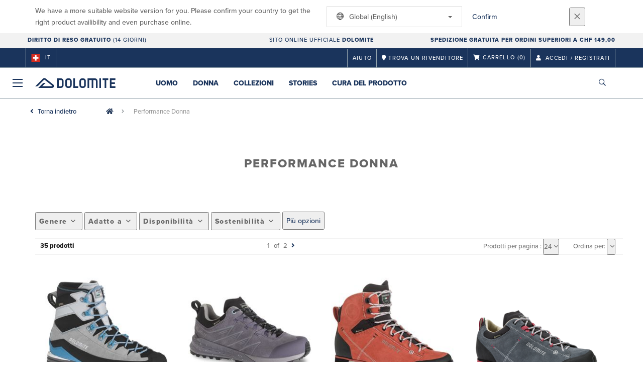

--- FILE ---
content_type: text/html;charset=UTF-8
request_url: https://www.dolomite.it/ch/it/products/dol-performance-women
body_size: 15507
content:
<!DOCTYPE html>
	<html lang="it">
	<head><script type="text/javascript">try { document.__defineGetter__("referrer",function(){return "";}); } catch (exception) {try {Object.defineProperties(document, {referrer:   { get: function() { return ""; } } } );} catch (exception) {} } </script>
	    <title>
 			Dolomite Scarponi da montagna e scarpe da trekking per donna</title>

		<meta http-equiv="Content-Type" content="text/html; charset=utf-8"/>
		<meta name="viewport" content="width=device-width,user-scalable=no, minimum-scale=1.0, initial-scale=1.0, maximum-scale=1.0"/>
		<meta name="google-site-verification" content="uYNJt5UvP2GmMDYrW8EZa0BdxkMN16ke1giS3JSZ2Y8" />

		<link rel="preconnect" href="https://app.usercentrics.eu">
		<link rel="preconnect" href="https://api.usercentrics.eu">
		<link rel="preload" href="https://app.usercentrics.eu/browser-ui/latest/loader.js" as="script">
    	<link rel="preload" href="https://privacy-proxy.usercentrics.eu/latest/uc-block.bundle.js" as="script">
		<script id="usercentrics-cmp" src="https://app.usercentrics.eu/browser-ui/latest/loader.js"
				data-ruleset-id="EmbaRyjC1r-dFt" async
				
		></script>
   		 <script type="application/javascript" src="https://privacy-proxy.usercentrics.eu/latest/uc-block.bundle.js"></script>
	
		<script type="text/javascript" src="/_ui/shared/js/analyticsmediator.js"></script>
<script type="text/javascript" defer>
    var dataLayer = window.dataLayer = window.dataLayer || [];
    var universal_variable = {};
    universal_variable.page = {
        'country':'ch',
        'language':'it',
        'brand':'Dolomite',
        'division':'',
        'type':'Product List Page',
        'page_id':'PLP',
        'currency':'CHF'
    };
    
        universal_variable.user = {
            'id':'',
            'login_status': false,
            'login_method': '',
            'ltv_amount': 0,
            'ltv_orders': 0
        }
        
    // On load Event
    window.dataLayer.push({
        'event': 'dataLayer_ready',
        'page': {
            'country': universal_variable.page.country,
            'language': universal_variable.page.language,
            'brand': universal_variable.page.brand,
            'division': universal_variable.page.division == 'Bikes' ? 'Bike' : universal_variable.page.division,
            'type': universal_variable.page.type,
            'currency': universal_variable.page.currency
        },
        'user': {
            'id': universal_variable.user.id,
            'login_status': universal_variable.user.login_status,
            'login_method': universal_variable.user.login_method,
            'ltv_amount': universal_variable.user.ltv_amount,
            'ltv_orders': universal_variable.user.ltv_orders
        }
    });

	var status = 200;
	if(status != 200) {
		universal_variable.page.error = status;
	}

	if(false) {
		universal_variable.page.product = {
			'category_name':"",
			'product_name':"",
			'product_type':"",
			'product_id':"",
			'product_price':"",
		};
	} else if(true) {
		universal_variable.listing = {
			'category_name':"",
			'product_type':""
		};
	} else if(false) {
		universal_variable.listing = {
			'category_name':"",
			'product_type':"",
			'search_radius':'',
			'query':"",
			'result_count':''
		};
	} else if(false) {
		universal_variable.checkoutpage = {
            'step':"",
            'checkout_total':"",
            'checkout_subtotal':"",
            'checkout_product':[
                
            ]
		};
        window.dataLayer.push({
            'event': 'begin_checkout',
            'ecommerce': {
                'value': Number(),
                'currency':"",
                'coupons':[
                    
                ],
                'items':[
                    
                ]
            }
        });
	}
    else if(false) {
        universal_variable.paymentPage = {


            'ecommerce': {
                'value': Number(),
                'currency':"",
                'coupons':[
                    
                ],
                'payment_type':"",
                'items':[
                    
                ]
            }

        };

        window.dataLayer.push({
            'event': 'add_shipping_info',
            'ecommerce': {
                'value': universal_variable.paymentPage.ecommerce.value,
                'currency': universal_variable.paymentPage.ecommerce.currency,
                'coupons': universal_variable.paymentPage.ecommerce.coupons,
                'shipping_tier': "",
                'shipping_type': "",
                'items': universal_variable.paymentPage.ecommerce.items,
            }
        });

    }else if(false) {
		universal_variable.confirmationpage = {
		    'transaction_id':"",
            'transaction_total':"",
            'transaction_subtotal':"",
		    'tax_amount':"",
		    'vouchers':[
                
            ],
		    'payment_method':"",
		    'shipping_method':"",
		    'shipping_amount':"",
            'transaction_product':[
                
            ]
		};
	}
</script>


<script type="text/javascript">
			// create dataLayer
			window.dataLayer = window.dataLayer || [];
			function gtag() {
				dataLayer.push(arguments);
			}

			// set "denied" as default for both ad and analytics storage, as well as ad_user_data and ad_personalization,
			gtag("consent", "default", {
				ad_user_data: "denied",
				ad_personalization: "denied",
				ad_storage: "denied",
				analytics_storage: "denied",
				wait_for_update: 2000 // milliseconds to wait for update
			});

			// Enable ads data redaction by default [optional]
			gtag("set", "ads_data_redaction", true);
		</script>

		<!-- Google Tag Manager -->
		<script>(function(w,d,s,l,i){w[l]=w[l]||[];w[l].push({'gtm.start':new Date().getTime(),event:'gtm.js'});var f=d.getElementsByTagName(s)[0],j=d.createElement(s),dl=l!='dataLayer'?'&l='+l:'';j.async=true;j.src='https://www.googletagmanager.com/gtm.js?id='+i+dl;f.parentNode.insertBefore(j,f);})(window,document,'script','dataLayer', 'GTM-5LZC7GH');</script>
		<!-- End Google Tag Manager -->

		<meta property="og:site_name" content="Dolomite"/>
		<meta property="og:title" content="Dolomite Scarponi da montagna e scarpe da trekking per donna"/>
		<meta property="og:description" content="Scopri la nostra collezione di scarponi da montagna e scarpe da trekking per donna, una linea comprensiva di calzature ideali per ogni tipo di escursionista: dalle principianti alle più esperte."/>
			<meta property="og:image" content="https://www.dolomite.it:443/_ui/responsive/theme-dolomite/images/default_opengraph_image.png"/>
		<meta property="og:url" content="https://www.dolomite.it:443/ch/it/products/dol-performance-women"/>
		<meta property="og:type" content="website"/>
		<meta property="fb:admins" content=""/>
		<meta property="og:locale" content="it_CH" />



		<meta name="description" content="Scopri la nostra collezione di scarponi da montagna e scarpe da trekking per donna, una linea comprensiva di calzature ideali per ogni tipo di escursionista: dalle principianti alle pi&ugrave; esperte.">
<meta name="robots" content="index,follow">
<meta http-equiv="X-UA-Compatible" content="IE=Edge" />

		<link rel="alternate" hreflang="en-hu" href="https://www.dolomite.it/hu/en/products/dol-performance-women" />
					<link rel="alternate" hreflang="de-de" href="https://www.dolomite.it/de/de/products/dol-performance-women" />
					<link rel="alternate" hreflang="en-be" href="https://www.dolomite.it/be/en/products/dol-performance-women" />
					<link rel="alternate" hreflang="fr-be" href="https://www.dolomite.it/be/fr/products/dol-performance-women" />
					<link rel="alternate" hreflang="en-gb" href="https://www.dolomite.it/gb/en/products/dol-performance-women" />
					<link rel="alternate" hreflang="fr-fr" href="https://www.dolomite.it/fr/fr/products/dol-performance-women" />
					<link rel="alternate" hreflang="it-it" href="https://www.dolomite.it/it/it/products/dol-performance-women" />
					<link rel="alternate" hreflang="de-ch" href="https://www.dolomite.it/ch/de/products/dol-performance-women" />
					<link rel="alternate" hreflang="fr-ch" href="https://www.dolomite.it/ch/fr/products/dol-performance-women" />
					<link rel="alternate" hreflang="it-ch" href="https://www.dolomite.it/ch/it/products/dol-performance-women" />
					<link rel="alternate" hreflang="en-nl" href="https://www.dolomite.it/nl/en/products/dol-performance-women" />
					<link rel="alternate" hreflang="sv-se" href="https://www.dolomite.it/se/sv/products/dol-performance-women" />
					<link rel="alternate" hreflang="de-at" href="https://www.dolomite.it/at/de/products/dol-performance-women" />
					<link rel="alternate" hreflang="en-lu" href="https://www.dolomite.it/lu/en/products/dol-performance-women" />
					<link rel="alternate" hreflang="en-dk" href="https://www.dolomite.it/dk/en/products/dol-performance-women" />
					<link rel="alternate" hreflang="en" href="https://www.dolomite.it/global/en/products/dol-performance-women" />
					<link rel="alternate" hreflang="x-default" href="https://www.dolomite.it/global/en/products/dol-performance-women" />
					<link rel="canonical" href="https://www.dolomite.it/ch/it/products/dol-performance-women" />
			<link rel="next" href="https://www.dolomite.it/ch/it/products/dol-performance-women?q=:relevant&page=1&number=24" />
		<link rel="shortcut icon" type="image/x-icon" media="all" href="/_ui/responsive/theme-dolomite/images/favicon.png" />
		<link rel="apple-touch-icon" href="https://www.dolomite.it:443/_ui/responsive/theme-dolomite/images/apple-touch-icons/apple-touch-icon.png">
		<link rel="apple-touch-icon" href="https://www.dolomite.it:443/_ui/responsive/theme-dolomite/images/apple-touch-icons/apple-touch-icon-57x57.png" sizes="57x57">
		<link rel="apple-touch-icon" href="https://www.dolomite.it:443/_ui/responsive/theme-dolomite/images/apple-touch-icons/apple-touch-icon-72x72.png" sizes="72x72">
		<link rel="apple-touch-icon" href="https://www.dolomite.it:443/_ui/responsive/theme-dolomite/images/apple-touch-icons/apple-touch-icon-76x76.png" sizes="76x76">
		<link rel="apple-touch-icon" href="https://www.dolomite.it:443/_ui/responsive/theme-dolomite/images/apple-touch-icons/apple-touch-icon-114x114.png" sizes="114x114">
		<link rel="apple-touch-icon" href="https://www.dolomite.it:443/_ui/responsive/theme-dolomite/images/apple-touch-icons/apple-touch-icon-120x120.png" sizes="120x120">
		<link rel="apple-touch-icon" href="https://www.dolomite.it:443/_ui/responsive/theme-dolomite/images/apple-touch-icons/apple-touch-icon-144x144.png" sizes="144x144">
		<link rel="apple-touch-icon" href="https://www.dolomite.it:443/_ui/responsive/theme-dolomite/images/apple-touch-icons/apple-touch-icon-152x152.png" sizes="152x152">
		<link rel="apple-touch-icon" href="https://www.dolomite.it:443/_ui/responsive/theme-dolomite/images/apple-touch-icons/apple-touch-icon-180x180.png" sizes="180x180">
		<link rel="apple-touch-icon" href="https://www.dolomite.it:443/_ui/responsive/theme-dolomite/images/apple-touch-icons/apple-touch-icon-192x192.png" sizes="192x192">
		<link rel="apple-touch-icon-precomposed" href="https://www.dolomite.it:443/_ui/responsive/theme-dolomite/images/apple-touch-icons/apple-touch-icon-precomposed.png">
		<link rel="apple-touch-icon-precomposed" href="https://www.dolomite.it:443/_ui/responsive/theme-dolomite/images/apple-touch-icons/apple-touch-icon-57x57-precomposed.png" sizes="57x57">
		<link rel="apple-touch-icon-precomposed" href="https://www.dolomite.it:443/_ui/responsive/theme-dolomite/images/apple-touch-icons/apple-touch-icon-72x72-precomposed.png" sizes="72x72">
		<link rel="apple-touch-icon-precomposed" href="https://www.dolomite.it:443/_ui/responsive/theme-dolomite/images/apple-touch-icons/apple-touch-icon-76x76-precomposed.png" sizes="76x76">
		<link rel="apple-touch-icon-precomposed" href="https://www.dolomite.it:443/_ui/responsive/theme-dolomite/images/apple-touch-icons/apple-touch-icon-114x114-precomposed.png" sizes="114x114">
		<link rel="apple-touch-icon-precomposed" href="https://www.dolomite.it:443/_ui/responsive/theme-dolomite/images/apple-touch-icons/apple-touch-icon-120x120-precomposed.png" sizes="120x120">
		<link rel="apple-touch-icon-precomposed" href="https://www.dolomite.it:443/_ui/responsive/theme-dolomite/images/apple-touch-icons/apple-touch-icon-144x144-precomposed.png" sizes="144x144">
		<link rel="apple-touch-icon-precomposed" href="https://www.dolomite.it:443/_ui/responsive/theme-dolomite/images/apple-touch-icons/apple-touch-icon-152x152-precomposed.png" sizes="152x152">
		<link rel="apple-touch-icon-precomposed" href="https://www.dolomite.it:443/_ui/responsive/theme-dolomite/images/apple-touch-icons/apple-touch-icon-180x180-precomposed.png" sizes="180x180">
		<link rel="apple-touch-icon-precomposed" href="https://www.dolomite.it:443/_ui/responsive/theme-dolomite/images/apple-touch-icons/apple-touch-icon-192x192-precomposed.png" sizes="192x192">

		<link rel="stylesheet" type="text/css" media="all" href="/_ui/responsive/theme-dolomite/css/styles.min.css?v=scott_2211.25.16.5"/>
	<link href="/_ui/responsive/common/css/angular-csp.css" rel="stylesheet" type="text/css">


</head>

	<body class="page-productGrid pageType-CategoryPage template-pages-category-productGridPage  language-it">

		<div id="outdated" class="alert alert-warning" role="alert">
			<div class="row">
				<div class="col-xs-12">
					<p><b>Attenzione: il tuo browser non è testato e l’esperienza potrebbe non essere ottimale</b><br>
					Per favore aggiorna il tuo browser <a href="https://www.mozilla.org/it/firefox/new/" target="_blank"> Mozilla Firefox</a>, <a href="https://www.microsoft.com/it-it/edge" target="_blank">Microsoft Edge</a>, <a href="https://www.google.com/intl/it/chrome/" target="_blank">Google Chrome</a> o <a href="https://support.apple.com/it_IT/downloads/safari" target="_blank">Safari</a>.</p>
					<button class="btn btn-link btn-close-outdated-browser"><i class="fal fa-times fa-2x" aria-hidden="true"></i></button>
				</div>
			</div>
		</div>
		<div id="preloader">
			<object
				data="/_ui/responsive/common/images/spinner1s.svg"
				type="image/svg+xml">
			</object>
		</div>

		<!-- Google Tag Manager (noscript) -->
		<noscript><iframe src="https://www.googletagmanager.com/ns.html?id=GTM-5LZC7GH" height="0" width="0" style="display:none;visibility:hidden"></iframe></noscript>
		<!-- End Google Tag Manager (noscript) -->

		<div id="page" data-currency-iso-code="CHF">
                    <header class="header">
                    <div class="header-country-navigation">
      <div class="container">
        <div class="fl-row">
          <div class="fl-col-lg-6 fl-col-md-11 fl-col-sm-10 fl-col-xs-10 header-country-navigation__text">
            We have a more suitable website version for you. Please confirm your country to get the right product availibility and even purchase online.</div>
          <div class="fl-col-lg-3 fl-col-md-8 fl-col-sm-6 fl-col-xs-12 header-country-navigation__select">
            <div class="dropdown">
              <button class="dropdown-toggle" type="button" data-toggle="dropdown">
                    <object height="16" width="28" data="/_ui/responsive/common/images/flags/global.svg" type="image/svg+xml"></object>
                    Global (English)<span class="caret"></span>
              </button>
              <ul class="dropdown-menu">
                <li data-url="/ch/it/country/global/fr"><object height="16" width="28" data="/_ui/responsive/common/images/flags/global.svg" type="image/svg+xml"></object>
                         Mondial (Français)</li>
                <li data-url="/ch/it/country/global/de"><object height="16" width="28" data="/_ui/responsive/common/images/flags/global.svg" type="image/svg+xml"></object>
                         Global (Deutsch)</li>
                <li data-url="/ch/it/country/global/it"><object height="16" width="28" data="/_ui/responsive/common/images/flags/global.svg" type="image/svg+xml"></object>
                         Globale (Italiano)</li>
                <li data-url="/ch/it/country/global/en"><object height="16" width="28" data="/_ui/responsive/common/images/flags/global.svg" type="image/svg+xml"></object>
                         Global (English)</li>
                <li data-url="/ch/it/country">Select Location</li>
              </ul>
            </div>
          </div>
          <div class="fl-col-lg-2 fl-col-md-4 fl-col-sm-6 fl-col-xs-12 header-country-navigation__buttons">
            <a href="/ch/it/country/global/en" class="btn btn-default btn-block btn-confirm-country-navigation">
                Confirm</a>
          </div>
          <div class="fl-col-lg-1 fl-col-md-1 fl-col-sm-2 fl-col-xs-2 header-country-navigation__buttons header-country-navigation__buttons--close">
            <button class="btn btn-white btn-block btn-close-country-navigation"><i class="fal fa-times fa-2x"></i></button>
          </div>
        </div>
      </div>
    </div>
<div class="header-ecommerce">
          <div class="container">
            <div class="row no-gutter">
                <div class="col-md-4 text-left hidden-sm hidden-xs">
                 <b>DIRITTO DI RESO GRATUITO</b> (14 GIORNI)</div>
              <div class="col-xs-12 col-sm-12 col-md-4 text-center">
                <span class="hidden-sm hidden-xs">
                  Sito online ufficiale <b>Dolomite</b></span>
                <span class="visible-sm visible-xs">
                  Sito online ufficiale <b>Dolomite</b></span>
              </div>
              <div class="col-md-4 text-right hidden-sm hidden-xs">
                <b>SPEDIZIONE GRATUITA PER ORDINI SUPERIORI A CHF 149,00 </b></div>
            </div>
          </div>
      </div>
    <div class="header__top-nav">
        <div class="container">
            <div class="row">
                <div id="header">
                    <nav class="header__customer-nav">
                        <div class="header__language ">
                                    <div role="group" class="btn-group">
                                        <!--
<ul class="languagecurrencycomponent">
<li><form id="lang_form_LangCurrencyComponent" class="lang-form" action="/ch/it/_s/language" method="post"><div class="control-group">
		<label class="control-label skip" for="lang_selector_LangCurrencyComponent">Select Language</label>
		
		<div class="controls">
		<select name="code" id="lang_selector_LangCurrencyComponent" class="lang-selector">
				<option value="fr" lang="fr">
								Français</option>
						<option value="de" lang="de">
								Deutsch</option>
						<option value="it" selected="selected" lang="it">
								Italiano</option>
						</select>
		</div>
	</div>
	<div>
<input type="hidden" name="CSRFToken" value="905b1a37-99e0-4de3-b5bc-e9494d11c15c" />
</div></form></li>
<li></li>
</ul>
--->
<a href="/ch/it/country" class="selected_country_flag">
    <div>
        <object height="16" width="28"
                data="/_ui/responsive/common/images/flags/ch.svg"
                type="image/svg+xml"></object>
    </div>
    it</a>
</div>
                                </div>
                            <div role="group" class="btn-group">
                                    <a href="https://help.dolomite.it/hc/it"  title="Aiuto"  target="_blank">Aiuto</a></div>
                            <div role="group" class="btn-group">
                                    <a href="/ch/it/dealers/locator" ><i class="fa fa-map-marker"></i><span class="hidden-xs"> Trova un rivenditore</span></a></div>
                            <div role="group" class="btn-group">
                                    <script type="text/javascript">
		var transactionalCountry = true;
	</script>
<div id="minicart" class="dropdown">
	<a id="dropdownCart" class="dropdown-toggle" type="button" data-toggle="dropdown" aria-haspopup="true" aria-expanded="true" href="/ch/it/cart">
		<i class="fa fa-shopping-cart"></i>
		<span class="label-topmenu hidden-xs">Carrello</span>
		<span class="count">(0)</span>
	</a>

	<ul aria-labelledby="dropdownCart" class="minicart dropdown-menu" data-refreshMiniCartUrl="/ch/it/cart/miniCart/SUBTOTAL/?" data-rolloverPopupUrl="/ch/it/cart/rollover/MiniCart"></ul>

</div>
</div>
                            <div role="group" class="btn-group">
                                    <a href="/ch/it/login">
        <i class="fa fa-user"></i>
        <span class="label-topmenu hidden-xs">&nbsp;Accedi / Registrati</span>
    </a>
</div>
                            </nav>
                </div>
            </div>
        </div>
    </div>

<a id="skiptonavigation"></a>
                    <div role="navigation" class="header__main-nav">
			<nav id="nav2024">
				<div id="buttonsnavcontainer">
					<div class="closenavbtn"><i class="fal fa-times fa-2x"></i></div>
					<div class="backnavbtn"><i class="far fa-arrow-left"></i></div>
				</div>
				<div id="logocontainer">
            		<img src="/_ui/responsive/theme-dolomite/images/sidenav-logo.svg" alt="">
				</div>
			</nav>
	<div class="container">
		<div class="row">
			<div class="logo logo-dolomite">
	<a href="/ch/it/"><img title="" alt="" src="/_ui/responsive/theme-dolomite/images/mainnav-logo.svg"></a>

</div>
<nav id="menu">
	<ul>
		<li data-link="dolomite-link-nav-bar-men"  data-title="" aria-haspopup="true" 
    class=" ">
    <label>Uomo</label>
        </li>

<li data-link="dolomite-link-nav-bar-women"  data-title="" aria-haspopup="true" 
    class=" ">
    <label>Donna</label>
        </li>

<li data-link="dolomite-link-nav-bar-collections"  data-title="" aria-haspopup="true" 
    class=" ">
    <label>Collezioni</label>
        </li>

<li data-link="trueStoriesLink"  data-title="" aria-haspopup="true" 
    class=" ">
    <label>Stories</label>
        </li>

<li data-link="dol-product-care-level1-link"  data-title="" aria-haspopup="true" 
    class=" ">
    <a href="/ch/it/maintenance-and-care" id="navLevel-5"  title="Cura del prodotto" data-title-en="Product Care" >Cura del prodotto</a></li>

<li data-link="dol-blackfriday-link"  data-title="" aria-haspopup="true" 
    class=" navonsale">
    </li>

</ul>
</nav>
<div class="yCmsContentSlot headerContent secondRow">
<div id="headerSearch">
<form role="search" name="search_form_SearchBox" method="get" action="/ch/it/search/" class="searchbox">
<input
	id="input_SearchBox"
class="searchbox__input"
type="search"
name="text"
value=""
maxlength="100"
placeholder="Sto cercando"
data-options='{"autocompleteUrl" : "/ch/it/search/autocomplete/SearchBox","minCharactersBeforeRequest" : "3","waitTimeBeforeRequest" : "500","displayProductImages" : true}'/>
<button class="searchbox__submit" type="submit"/><i class="far fa-search"></i></button><span class="searchbox__icon"><i class="far fa-search"></i><i class="far fa-times fa-lg"></i></span>
</form>
</div>
</div><a id="hamburger">
					<span class="top-bar"></span>
					<span class="middle-bar"></span>
					<span class="bottom-bar"></span>
				</a>
			</div>
	</div>
</div></header>
                <div class="header--spacer" style="display:none"></div>
                <div id="wrapper">
                    <div id="site-canvas">
                        <div id="sidenav">
                            <input id="pushmenu" type="checkbox" name="pushmenu" class="menu-checkbox"/>
                            <div class="pushmenu">
                                <nav class="subnavContent"></nav>
                            </div>
                        </div>
                            <div id="content">
                            <a id="skip-to-content"></a>
                            <div>
<div id="globalMessages">
        </div>

    <div class="yCmsComponent">
<div id="breadcrumbs--container" class="container">
		<ol class="breadcrumb back_button">
        <li>

            <!--Reason for (-2) Last value in list is (#)   -->
            <i aria-hidden="true" class="fa fa-angle-left"></i>
                    <a href="/ch/it/">Torna indietro</a>
                </li>
    </ol>
<ol class="breadcrumb">
    <li>
            <a href="/ch/it/" class="fa fa-home"></a>
        </li>
    <li >

            Performance Donna</li>

    </ol>

<script type="application/ld+json">
{
    "@context": "http://schema.org",
    "@type": "BreadcrumbList",
    "itemListElement": [
    
    {
        "@type": "ListItem",
        "position": 1,
        "item": {
          "@id": "https://www.dolomite.it/ch/it/products/dol-performance-women",
          "name": "Performance Donna"
        }
    }
  ]
}
</script></div>
</div><div id="plp" class="product_listing_page container" >
        <div class="row page-teaser ">
        <div class="col-md-10 col-md-offset-1">
            <h1 class="text-center">Performance Donna</h1>
            <section class="seo-text">
                <div class="seo-text-body">
                </div>
        </section>
        </div>
      </div>

        <div class="row">
		<div id="your_selection" class="col-xs-12">
				</div>
	</div>
	<div class="row">
		<div class="col-sm-12 col-xs-12 col-md-12 col-lg-12">
			<ul id="plp-sm-nav" role="tablist" class="filter--xs nav nav-tabs">
				<li role="presentation" class="active"><a href="#home"
					aria-controls="home" role="tab" data-toggle="tab">Filtri<i
						aria-hidden="true" class="fa fa-angle-down"></i></a></li>
				<!-- <li role="presentation"><a href="#profile"aria-controls="profile" role="tab" data-toggle="tab">Sort by<i aria-hidden="true" class="fa fa-angle-down"></i></a></li> -->
			</ul>
			<div class="tab-content filter--sm facetNavigation">
				<div id="home" role="tabpanel" class="tab-pane active">
					<div id="filters-bar">
						<!-- <div class="headline">Refinements</div> -->

	<div class="btn-group">
		<button type="button" data-toggle="dropdown" aria-haspopup="true" aria-expanded="false" class="btn btn-default iddle dropdown-toggle">
			Genere<i aria-hidden="true" class="far fa-angle-down"></i></button>
		<div class="dropdown-menu">
				<a href="#" class="dropdown-item"
						   data-englishName="filterGender"
						   data-englishValue="Women" >
							<form action="#" method="get">
								<input type="hidden" name="q" value=":relevant:filterGender:Donna"/>
								<label class="facet_block-label">
									<input type="checkbox"  onchange="$(this).closest('form').submit()"/>
									Donna&nbsp;
									<span class="facetValueCount">(30)</span>
								</label>
							</form>
						</a>
					<a href="#" class="dropdown-item"
						   data-englishName="filterGender"
						   data-englishValue="Unisex" >
							<form action="#" method="get">
								<input type="hidden" name="q" value=":relevant:filterGender:Unisex"/>
								<label class="facet_block-label">
									<input type="checkbox"  onchange="$(this).closest('form').submit()"/>
									Unisex&nbsp;
									<span class="facetValueCount">(1)</span>
								</label>
							</form>
						</a>
					</div>
		</div>
<div class="btn-group">
		<button type="button" data-toggle="dropdown" aria-haspopup="true" aria-expanded="false" class="btn btn-default iddle dropdown-toggle">
			Adatto a<i aria-hidden="true" class="far fa-angle-down"></i></button>
		<div class="dropdown-menu">
				<a href="#" class="dropdown-item"
						   data-englishName="filterBestfor"
						   data-englishValue="Mountain" >
							<form action="#" method="get">
								<input type="hidden" name="q" value=":relevant:filterBestfor:Mountain"/>
								<label class="facet_block-label">
									<input type="checkbox"  onchange="$(this).closest('form').submit()"/>
									Mountain&nbsp;
									<span class="facetValueCount">(18)</span>
								</label>
							</form>
						</a>
					<a href="#" class="dropdown-item"
						   data-englishName="filterBestfor"
						   data-englishValue="Light Hiking" >
							<form action="#" method="get">
								<input type="hidden" name="q" value=":relevant:filterBestfor:Escursionismo+leggero"/>
								<label class="facet_block-label">
									<input type="checkbox"  onchange="$(this).closest('form').submit()"/>
									Escursionismo leggero&nbsp;
									<span class="facetValueCount">(5)</span>
								</label>
							</form>
						</a>
					<a href="#" class="dropdown-item"
						   data-englishName="filterBestfor"
						   data-englishValue="Walking" >
							<form action="#" method="get">
								<input type="hidden" name="q" value=":relevant:filterBestfor:Camminata+sportiva"/>
								<label class="facet_block-label">
									<input type="checkbox"  onchange="$(this).closest('form').submit()"/>
									Camminata sportiva&nbsp;
									<span class="facetValueCount">(3)</span>
								</label>
							</form>
						</a>
					<a href="#" class="dropdown-item"
						   data-englishName="filterBestfor"
						   data-englishValue="Trekking" >
							<form action="#" method="get">
								<input type="hidden" name="q" value=":relevant:filterBestfor:Trekking"/>
								<label class="facet_block-label">
									<input type="checkbox"  onchange="$(this).closest('form').submit()"/>
									Trekking&nbsp;
									<span class="facetValueCount">(5)</span>
								</label>
							</form>
						</a>
					<a href="#" class="dropdown-item"
						   data-englishName="filterBestfor"
						   data-englishValue="Approach" >
							<form action="#" method="get">
								<input type="hidden" name="q" value=":relevant:filterBestfor:Avvicinamento"/>
								<label class="facet_block-label">
									<input type="checkbox"  onchange="$(this).closest('form').submit()"/>
									Avvicinamento&nbsp;
									<span class="facetValueCount">(3)</span>
								</label>
							</form>
						</a>
					<a href="#" class="dropdown-item"
						   data-englishName="filterBestfor"
						   data-englishValue="Mountaineering" >
							<form action="#" method="get">
								<input type="hidden" name="q" value=":relevant:filterBestfor:Alpinismo"/>
								<label class="facet_block-label">
									<input type="checkbox"  onchange="$(this).closest('form').submit()"/>
									Alpinismo&nbsp;
									<span class="facetValueCount">(2)</span>
								</label>
							</form>
						</a>
					</div>
		</div>
<div class="btn-group">
		<button type="button" data-toggle="dropdown" aria-haspopup="true" aria-expanded="false" class="btn btn-default iddle dropdown-toggle">
			Disponibilità<i aria-hidden="true" class="far fa-angle-down"></i></button>
		<div class="dropdown-menu">
				<a href="/ch/it/products/dol-performance-women?q=%3Arelevant%3Aavailable%3Adolomiteb2c-ch"
						   data-englishName="available"
						   data-englishValue="dolomiteb2c-ch" class="dropdown-item">
							<label class="facet_block-label">
							&nbsp;Disponibile&nbsp;
						    <span class="facetValueCount">(11)</span>
						</label>
						</a>
					</div>
		</div>
<div class="btn-group">
		<button type="button" data-toggle="dropdown" aria-haspopup="true" aria-expanded="false" class="btn btn-default iddle dropdown-toggle">
			Sostenibilità<i aria-hidden="true" class="far fa-angle-down"></i></button>
		<div class="dropdown-menu">
				<a href="#" class="dropdown-item"
						   data-englishName="filterSustainability"
						   data-englishValue="Eco-Friendly" >
							<form action="#" method="get">
								<input type="hidden" name="q" value=":relevant:filterSustainability:Eco-Friendly"/>
								<label class="facet_block-label">
									<input type="checkbox"  onchange="$(this).closest('form').submit()"/>
									Eco-Friendly&nbsp;
									<span class="facetValueCount">(14)</span>
								</label>
							</form>
						</a>
					</div>
		</div>
<div class="btn-group">
		<button type="button" data-toggle="dropdown" aria-haspopup="true" aria-expanded="false" class="btn btn-default iddle dropdown-toggle">
			Isolamento<i aria-hidden="true" class="far fa-angle-down"></i></button>
		<div class="dropdown-menu">
				<a href="#" class="dropdown-item"
						   data-englishName="filterInsulation"
						   data-englishValue="Synthetic" >
							<form action="#" method="get">
								<input type="hidden" name="q" value=":relevant:filterInsulation:Sintetico"/>
								<label class="facet_block-label">
									<input type="checkbox"  onchange="$(this).closest('form').submit()"/>
									Sintetico&nbsp;
									<span class="facetValueCount">(8)</span>
								</label>
							</form>
						</a>
					</div>
		</div>
<div class="btn-group">
		<button type="button" data-toggle="dropdown" aria-haspopup="true" aria-expanded="false" class="btn btn-default iddle dropdown-toggle">
			Stagione<i aria-hidden="true" class="far fa-angle-down"></i></button>
		<div class="dropdown-menu">
				<a href="#" class="dropdown-item"
						   data-englishName="filterSeason"
						   data-englishValue="Fall/Winter" >
							<form action="#" method="get">
								<input type="hidden" name="q" value=":relevant:filterSeason:Autunno%2FInverno"/>
								<label class="facet_block-label">
									<input type="checkbox"  onchange="$(this).closest('form').submit()"/>
									Autunno/Inverno&nbsp;
									<span class="facetValueCount">(22)</span>
								</label>
							</form>
						</a>
					<a href="#" class="dropdown-item"
						   data-englishName="filterSeason"
						   data-englishValue="Spring/Summer" >
							<form action="#" method="get">
								<input type="hidden" name="q" value=":relevant:filterSeason:Primavera%2FEstate"/>
								<label class="facet_block-label">
									<input type="checkbox"  onchange="$(this).closest('form').submit()"/>
									Primavera/Estate&nbsp;
									<span class="facetValueCount">(19)</span>
								</label>
							</form>
						</a>
					</div>
		</div>
<div class="btn-group">
		<button type="button" data-toggle="dropdown" aria-haspopup="true" aria-expanded="false" class="btn btn-default iddle dropdown-toggle">
			Tecnologia<i aria-hidden="true" class="far fa-angle-down"></i></button>
		<div class="dropdown-menu">
				<a href="#" class="dropdown-item"
						   data-englishName="filterTechnology"
						   data-englishValue="GORE-TEX" >
							<form action="#" method="get">
								<input type="hidden" name="q" value=":relevant:filterTechnology:GORE-TEX"/>
								<label class="facet_block-label">
									<input type="checkbox"  onchange="$(this).closest('form').submit()"/>
									GORE-TEX&nbsp;
									<span class="facetValueCount">(11)</span>
								</label>
							</form>
						</a>
					<a href="#" class="dropdown-item"
						   data-englishName="filterTechnology"
						   data-englishValue="VIBRAM®" >
							<form action="#" method="get">
								<input type="hidden" name="q" value=":relevant:filterTechnology:VIBRAM%C2%AE"/>
								<label class="facet_block-label">
									<input type="checkbox"  onchange="$(this).closest('form').submit()"/>
									VIBRAM®&nbsp;
									<span class="facetValueCount">(10)</span>
								</label>
							</form>
						</a>
					<a href="#" class="dropdown-item"
						   data-englishName="filterTechnology"
						   data-englishValue="Merino" >
							<form action="#" method="get">
								<input type="hidden" name="q" value=":relevant:filterTechnology:Merino"/>
								<label class="facet_block-label">
									<input type="checkbox"  onchange="$(this).closest('form').submit()"/>
									Merino&nbsp;
									<span class="facetValueCount">(1)</span>
								</label>
							</form>
						</a>
					<a href="#" class="dropdown-item"
						   data-englishName="filterTechnology"
						   data-englishValue="drirelease®" >
							<form action="#" method="get">
								<input type="hidden" name="q" value=":relevant:filterTechnology:drirelease%C2%AE"/>
								<label class="facet_block-label">
									<input type="checkbox"  onchange="$(this).closest('form').submit()"/>
									drirelease®&nbsp;
									<span class="facetValueCount">(1)</span>
								</label>
							</form>
						</a>
					<a href="#" class="dropdown-item"
						   data-englishName="filterTechnology"
						   data-englishValue="PrimaLoft®" >
							<form action="#" method="get">
								<input type="hidden" name="q" value=":relevant:filterTechnology:PrimaLoft%C2%AE"/>
								<label class="facet_block-label">
									<input type="checkbox"  onchange="$(this).closest('form').submit()"/>
									PrimaLoft®&nbsp;
									<span class="facetValueCount">(1)</span>
								</label>
							</form>
						</a>
					</div>
		</div>
<div class="btn-group">
		<button type="button" data-toggle="dropdown" aria-haspopup="true" aria-expanded="false" class="btn btn-default iddle dropdown-toggle">
			Tipo di abbigliamento<i aria-hidden="true" class="far fa-angle-down"></i></button>
		<div class="dropdown-menu">
				<a href="#" class="dropdown-item"
						   data-englishName="filterClothingType"
						   data-englishValue="Jackets" >
							<form action="#" method="get">
								<input type="hidden" name="q" value=":relevant:filterClothingType:Giacche"/>
								<label class="facet_block-label">
									<input type="checkbox"  onchange="$(this).closest('form').submit()"/>
									Giacche&nbsp;
									<span class="facetValueCount">(6)</span>
								</label>
							</form>
						</a>
					<a href="#" class="dropdown-item"
						   data-englishName="filterClothingType"
						   data-englishValue="Down Jackets" >
							<form action="#" method="get">
								<input type="hidden" name="q" value=":relevant:filterClothingType:Piumini"/>
								<label class="facet_block-label">
									<input type="checkbox"  onchange="$(this).closest('form').submit()"/>
									Piumini&nbsp;
									<span class="facetValueCount">(4)</span>
								</label>
							</form>
						</a>
					<a href="#" class="dropdown-item"
						   data-englishName="filterClothingType"
						   data-englishValue="Fleece Jackets" >
							<form action="#" method="get">
								<input type="hidden" name="q" value=":relevant:filterClothingType:Giacche+in+pile"/>
								<label class="facet_block-label">
									<input type="checkbox"  onchange="$(this).closest('form').submit()"/>
									Giacche in pile&nbsp;
									<span class="facetValueCount">(2)</span>
								</label>
							</form>
						</a>
					<a href="#" class="dropdown-item"
						   data-englishName="filterClothingType"
						   data-englishValue="Hoodies" >
							<form action="#" method="get">
								<input type="hidden" name="q" value=":relevant:filterClothingType:Felpe"/>
								<label class="facet_block-label">
									<input type="checkbox"  onchange="$(this).closest('form').submit()"/>
									Felpe&nbsp;
									<span class="facetValueCount">(1)</span>
								</label>
							</form>
						</a>
					<a href="#" class="dropdown-item"
						   data-englishName="filterClothingType"
						   data-englishValue="Vests" >
							<form action="#" method="get">
								<input type="hidden" name="q" value=":relevant:filterClothingType:Vests"/>
								<label class="facet_block-label">
									<input type="checkbox"  onchange="$(this).closest('form').submit()"/>
									Vests&nbsp;
									<span class="facetValueCount">(1)</span>
								</label>
							</form>
						</a>
					<a href="#" class="dropdown-item"
						   data-englishName="filterClothingType"
						   data-englishValue="Tech T-Shirts" >
							<form action="#" method="get">
								<input type="hidden" name="q" value=":relevant:filterClothingType:Maglie+tecniche"/>
								<label class="facet_block-label">
									<input type="checkbox"  onchange="$(this).closest('form').submit()"/>
									Maglie tecniche&nbsp;
									<span class="facetValueCount">(1)</span>
								</label>
							</form>
						</a>
					<a href="#" class="dropdown-item"
						   data-englishName="filterClothingType"
						   data-englishValue="Sweat" >
							<form action="#" method="get">
								<input type="hidden" name="q" value=":relevant:filterClothingType:Sweat"/>
								<label class="facet_block-label">
									<input type="checkbox"  onchange="$(this).closest('form').submit()"/>
									Sweat&nbsp;
									<span class="facetValueCount">(1)</span>
								</label>
							</form>
						</a>
					<a href="#" class="dropdown-item"
						   data-englishName="filterClothingType"
						   data-englishValue="Jerseys" >
							<form action="#" method="get">
								<input type="hidden" name="q" value=":relevant:filterClothingType:Maglie"/>
								<label class="facet_block-label">
									<input type="checkbox"  onchange="$(this).closest('form').submit()"/>
									Maglie&nbsp;
									<span class="facetValueCount">(1)</span>
								</label>
							</form>
						</a>
					<a href="#" class="dropdown-item"
						   data-englishName="filterClothingType"
						   data-englishValue="Pants" >
							<form action="#" method="get">
								<input type="hidden" name="q" value=":relevant:filterClothingType:Pantaloni"/>
								<label class="facet_block-label">
									<input type="checkbox"  onchange="$(this).closest('form').submit()"/>
									Pantaloni&nbsp;
									<span class="facetValueCount">(1)</span>
								</label>
							</form>
						</a>
					</div>
		</div>
<div class="btn-group">
		<button type="button" data-toggle="dropdown" aria-haspopup="true" aria-expanded="false" class="btn btn-default iddle dropdown-toggle">
			Performance<i aria-hidden="true" class="far fa-angle-down"></i></button>
		<div class="dropdown-menu">
				<a href="#" class="dropdown-item"
						   data-englishName="filterPerformance"
						   data-englishValue="Insulated" >
							<form action="#" method="get">
								<input type="hidden" name="q" value=":relevant:filterPerformance:Isolante"/>
								<label class="facet_block-label">
									<input type="checkbox"  onchange="$(this).closest('form').submit()"/>
									Isolante&nbsp;
									<span class="facetValueCount">(6)</span>
								</label>
							</form>
						</a>
					<a href="#" class="dropdown-item"
						   data-englishName="filterPerformance"
						   data-englishValue="Windproof" >
							<form action="#" method="get">
								<input type="hidden" name="q" value=":relevant:filterPerformance:Antivento"/>
								<label class="facet_block-label">
									<input type="checkbox"  onchange="$(this).closest('form').submit()"/>
									Antivento&nbsp;
									<span class="facetValueCount">(2)</span>
								</label>
							</form>
						</a>
					<a href="#" class="dropdown-item"
						   data-englishName="filterPerformance"
						   data-englishValue="Lightweight" >
							<form action="#" method="get">
								<input type="hidden" name="q" value=":relevant:filterPerformance:Leggero"/>
								<label class="facet_block-label">
									<input type="checkbox"  onchange="$(this).closest('form').submit()"/>
									Leggero&nbsp;
									<span class="facetValueCount">(2)</span>
								</label>
							</form>
						</a>
					<a href="#" class="dropdown-item"
						   data-englishName="filterPerformance"
						   data-englishValue="Waterproof" >
							<form action="#" method="get">
								<input type="hidden" name="q" value=":relevant:filterPerformance:Waterproof"/>
								<label class="facet_block-label">
									<input type="checkbox"  onchange="$(this).closest('form').submit()"/>
									Waterproof&nbsp;
									<span class="facetValueCount">(1)</span>
								</label>
							</form>
						</a>
					<a href="#" class="dropdown-item"
						   data-englishName="filterPerformance"
						   data-englishValue="Moisture Management" >
							<form action="#" method="get">
								<input type="hidden" name="q" value=":relevant:filterPerformance:Moisture+Management"/>
								<label class="facet_block-label">
									<input type="checkbox"  onchange="$(this).closest('form').submit()"/>
									Moisture Management&nbsp;
									<span class="facetValueCount">(1)</span>
								</label>
							</form>
						</a>
					<a href="#" class="dropdown-item"
						   data-englishName="filterPerformance"
						   data-englishValue="Quick Drying" >
							<form action="#" method="get">
								<input type="hidden" name="q" value=":relevant:filterPerformance:Quick+Drying"/>
								<label class="facet_block-label">
									<input type="checkbox"  onchange="$(this).closest('form').submit()"/>
									Quick Drying&nbsp;
									<span class="facetValueCount">(1)</span>
								</label>
							</form>
						</a>
					<a href="#" class="dropdown-item"
						   data-englishName="filterPerformance"
						   data-englishValue="4-way stretch" >
							<form action="#" method="get">
								<input type="hidden" name="q" value=":relevant:filterPerformance:4-way+stretch"/>
								<label class="facet_block-label">
									<input type="checkbox"  onchange="$(this).closest('form').submit()"/>
									4-way stretch&nbsp;
									<span class="facetValueCount">(1)</span>
								</label>
							</form>
						</a>
					</div>
		</div>
<div class="btn-group">
		<button type="button" data-toggle="dropdown" aria-haspopup="true" aria-expanded="false" class="btn btn-default iddle dropdown-toggle">
			Stile dell' abbigliamento<i aria-hidden="true" class="far fa-angle-down"></i></button>
		<div class="dropdown-menu">
				<a href="#" class="dropdown-item"
						   data-englishName="filterClothingStyle"
						   data-englishValue="Regular Fit" >
							<form action="#" method="get">
								<input type="hidden" name="q" value=":relevant:filterClothingStyle:Regular+Fit"/>
								<label class="facet_block-label">
									<input type="checkbox"  onchange="$(this).closest('form').submit()"/>
									Regular Fit&nbsp;
									<span class="facetValueCount">(9)</span>
								</label>
							</form>
						</a>
					<a href="#" class="dropdown-item"
						   data-englishName="filterClothingStyle"
						   data-englishValue="Loose Fit" >
							<form action="#" method="get">
								<input type="hidden" name="q" value=":relevant:filterClothingStyle:Loose+Fit"/>
								<label class="facet_block-label">
									<input type="checkbox"  onchange="$(this).closest('form').submit()"/>
									Loose Fit&nbsp;
									<span class="facetValueCount">(1)</span>
								</label>
							</form>
						</a>
					</div>
		</div>
<button class="more_or_less btn btn-link blue-link">
								Più opzioni</button>
							<button class="more_or_less btn btn-link blue-link" style="display:none;">
								Meno</button>
						</div>
				</div>
			</div>
		</div>
	</div>
<!-- Product Grid Banner Slot --><!-- //TODO Will be removed LATER -->
            <div class="sorting-bar-container container">
		<div class="row plp--sorting-bar plp--sorting-bar--sm">
			<div class="nbrOfResults col-xs-6 col-sm-4 col-md-4 top ">
				<div class="totalResults">
							35 prodotti</div>
					</div>
			<div class="currentPage col-xs-6 col-sm-4 col-md-2">

				<p>
					<!---->
	
	<span class="current">
		1</span>
	of<span class="total">
		2</span>
	
	<a href="/ch/it/products/dol-performance-women?q=%3Arelevant&amp;page=1&amp;number=24" rel="next" aria-hidden="true" class="plp-nav nextPage">
					<i class="fa fa-angle-right"></i>
				</a>
			<a class="showAll" href="/ch/it/products/dol-performance-women?q=%3Arelevant&amp;show=All">Show all</a>
						</p>
			</div>

			<div class=" sort hidden-xs col-sm-4 col-md-6 text-right">
				<div class="nbrOfProductsPerPage">
						<p>Prodotti per pagina  :</p>
						<div class="btn-group">
							<button type="button" data-toggle="dropdown" aria-haspopup="true"
								aria-expanded="false"
								class="btn btn-link btn-sm dropdown-toggle blue-link">
								24<i aria-hidden="true" class="fa fa-angle-down"></i>
							</button>
							<div id="nbrOfProductsPerPageDrop" class="dropdown-menu">

								<a href='/ch/it/products/dol-performance-women?page=0&number=4&q=%3Arelevant' class="dropdown-item"
										value="4"> 4</a>
								<a href='/ch/it/products/dol-performance-women?page=0&number=8&q=%3Arelevant' class="dropdown-item"
										value="8"> 8</a>
								<a href='/ch/it/products/dol-performance-women?page=0&number=16&q=%3Arelevant' class="dropdown-item"
										value="16"> 16</a>
								<a href='/ch/it/products/dol-performance-women?page=0&number=24&q=%3Arelevant' class="dropdown-item"
										value="24"> 24</a>
								<a href='/ch/it/products/dol-performance-women?page=0&number=32&q=%3Arelevant' class="dropdown-item"
										value="32"> 32</a>
								</div>
						</div>
					</div>
				<form id="sort_form1"
						name="sort_form1" method="get" action="#"
						class="sortForm">
						<div class="sortBy">
								<label for="sortOptions1">Ordina per:</label>
								<div class="btn-group">
									<button type="button" data-toggle="dropdown"
										aria-haspopup="true" aria-expanded="false"
										class="btn btn-link btn-sm dropdown-toggle blue-link">
										<i aria-hidden="true" class="fa fa-angle-down"></i>
									</button>
									<div id="sortOptions1" name="sort"
										class="sortOptions dropdown-menu">
										<a href="#" class="dropdown-item" value="relevant"
												selected="selected"> Rilevanza</a>
										<a href="#" class="dropdown-item" value="price-asc"
												> Prezzo crescente</a>
										<a href="#" class="dropdown-item" value="price-desc"
												> Prezzo decrescente</a>
										<a href="#" class="dropdown-item" value="random"
												> Aleatorio</a>
										</div>
								</div>
							</div>
						<input type="hidden" name="sort"
								value=":relevant" />
							<input type="hidden" name="q"
								value=":relevant" />
						<input type="hidden" name="show" value="Page" />
							</form>
				</div>

		</div>
	</div>

<div class="product_list--container">
		<div class="product_list">
			<div class="article">
							<div class="article__inside first__article"
								 data-emarsys-category-path=""
							>
							<div class="article_tags" data-new-label-tag="New">
		</div>
    <a href="/ch/it/product/dolomite-miage-gore-tex-women-s-shoe?article=2750811266006"
       class="productMainLink gtm_selected_item_click gtm_quickview"
       data-gtm-item-name=""
       data-gtm-item-id="275081" data-gtm-item-variant="Silver Grey/Turquoise"
       data-gtm-item-variant-id="2750811266006"
       data-gtm-item-size="4 UK"
       data-gtm-price="330.0"
       data-gtm-gender=""
       data-gtm-currency="CHF"
       data-gtm-merchandise-category="S050703" data-gtm-product-index="1"
       data-gtm-coupon=""
       data-gtm-discount=""
       data-gtm-item-stock="in stock"
       data-gtm-category-name=""
       data-gtm-product-type=""
       data-gtm-division="Outdoor"
    >
        <img class="main" src="https://asset.scott-sports.com/fit-in/260x260/275/2750811266_1575434_png_zoom_3.jpg?signature=eed2b82023dd5ff7019a5e807cee387b71c00780aef5f75bdd637de12c218d50" alt="Scarponi da donna DOLOMITE Miage GORE-TEX"/>
		            </a>
    <div class="variants">
        </div>
    <a href="/ch/it/product/dolomite-miage-gore-tex-women-s-shoe?article=2750811266006" id="product-label-url">
        <h5>Scarponi da donna DOLOMITE Miage GORE-TEX</h5>
    </a>
    <p class="price">CHF 330.00</p>
        <a href="#" class="scrollerProduct btn btn-primary center-block quickview">
            Panoramica</a>
        <span style="display: none" class="quick-look">2750811266006/quickView</span>
        <div>
        <div class="text-left">
            <button type="button" class="btn btn-link center-block compare--btn compare-2750811266006"
                    data-product-code="2750811266006"
                    data-url="/ch/it/compare/p/2750811266006">
                <i aria-hidden="true" class="fa fa-columns"></i>
                Confronta i Prodotti</button>
        </div>
    </div>
</div>
						</div>
					<div class="article">
							<div class="article__inside"
								 
							>
							<div class="article_tags" data-new-label-tag="New">
		</div>
    <a href="/ch/it/product/dolomite-croda-nera-gore-tex-women-s-shoe?article=2926611341006"
       class="productMainLink gtm_selected_item_click gtm_quickview"
       data-gtm-item-name=""
       data-gtm-item-id="292661" data-gtm-item-variant="Dusty Purple"
       data-gtm-item-variant-id="2926611341006"
       data-gtm-item-size="4 UK"
       data-gtm-price="180.0"
       data-gtm-gender=""
       data-gtm-currency="CHF"
       data-gtm-merchandise-category="S050703" data-gtm-product-index="2"
       data-gtm-coupon=""
       data-gtm-discount=""
       data-gtm-item-stock="in stock"
       data-gtm-category-name=""
       data-gtm-product-type=""
       data-gtm-division="Outdoor"
    >
        <img class="main" src="https://asset.scott-sports.com/fit-in/260x260/292/2926611341.png?signature=c0c800ab8fe49b52cdeba025c490c0d01931b40f18fe2796fb4e783b29cbb914" alt="Scarpe da donna DOLOMITE Croda Nera GORE-TEX"/>
		            </a>
    <div class="variants">
        <div class="article--owl-carousel owl-carousel">
                <img class="lazy-loaded-image lazy" src="" 
                         data-src="https://asset.scott-sports.com/fit-in/70x70/292/2926611478.png?signature=04c3d5237fb3f6ffe4fda96de407afdd120d9cdb1498aeb0c24f3139ea71c5ee"
                         data-variantcode="2926611478014"
                         data-img-url="/ch/it/products/images/2926611478014"
                         alt="variantImage"
                         data-is-new="false"
                         data-product-url="/ch/it/product/dolomite-croda-nera-gore-tex-women-s-shoe?article=2926611478014" >
                <img class="lazy-loaded-image lazy" src="" 
                         data-src="https://asset.scott-sports.com/fit-in/70x70/292/2926611525.png?signature=8e6a151d30342c3fab74e6a0e34ce5847ac7988c03333f0227ec4e7608b8d03d"
                         data-variantcode="2926611525014"
                         data-img-url="/ch/it/products/images/2926611525014"
                         alt="variantImage"
                         data-is-new="false"
                         data-product-url="/ch/it/product/dolomite-croda-nera-gore-tex-women-s-shoe?article=2926611525014" >
                </div>
        </div>
    <small class="nbrOfColors">
            2&nbsp;colori</small><a href="/ch/it/product/dolomite-croda-nera-gore-tex-women-s-shoe?article=2926611341006" id="product-label-url">
        <h5>Scarpe da donna DOLOMITE Croda Nera GORE-TEX</h5>
    </a>
    <p class="price">CHF 180.00</p>
        <a href="#" class="scrollerProduct btn btn-primary center-block quickview">
            Panoramica</a>
        <span style="display: none" class="quick-look">2926611341006/quickView</span>
        <div>
        <div class="text-left">
            <button type="button" class="btn btn-link center-block compare--btn compare-2926611341006"
                    data-product-code="2926611341006"
                    data-url="/ch/it/compare/p/2926611341006">
                <i aria-hidden="true" class="fa fa-columns"></i>
                Confronta i Prodotti</button>
        </div>
    </div>
</div>
						</div>
					<div class="article">
							<div class="article__inside"
								 
							>
							<div class="article_tags" data-new-label-tag="New">
		</div>
    <a href="/ch/it/product/dolomite-54-hike-evo-gore-tex-women-s-shoe?article=2892091518012"
       class="productMainLink gtm_selected_item_click gtm_quickview"
       data-gtm-item-name=""
       data-gtm-item-id="289209" data-gtm-item-variant="Paprika Red"
       data-gtm-item-variant-id="2892091518012"
       data-gtm-item-size="7 UK"
       data-gtm-price="200.0"
       data-gtm-gender=""
       data-gtm-currency="CHF"
       data-gtm-merchandise-category="S050701" data-gtm-product-index="3"
       data-gtm-coupon=""
       data-gtm-discount=""
       data-gtm-item-stock="in stock"
       data-gtm-category-name=""
       data-gtm-product-type=""
       data-gtm-division="Outdoor"
    >
        <img class="main" src="https://asset.scott-sports.com/fit-in/260x260/289/2892091518.png?signature=117d97f5cd2cf83b2210c890f2c4cac049955f3b9030229bdc7ae4932474458e" alt="Scarpe da donna DOLOMITE 54 Hike Evo GORE-TEX"/>
		            </a>
    <div class="variants">
        </div>
    <a href="/ch/it/product/dolomite-54-hike-evo-gore-tex-women-s-shoe?article=2892091518012" id="product-label-url">
        <h5>Scarpe da donna DOLOMITE 54 Hike Evo GORE-TEX</h5>
    </a>
    <p class="price">CHF 200.00</p>
        <a href="#" class="scrollerProduct btn btn-primary center-block quickview">
            Panoramica</a>
        <span style="display: none" class="quick-look">2892091518012/quickView</span>
        <div>
        <div class="text-left">
            <button type="button" class="btn btn-link center-block compare--btn compare-2892091518012"
                    data-product-code="2892091518012"
                    data-url="/ch/it/compare/p/2892091518012">
                <i aria-hidden="true" class="fa fa-columns"></i>
                Confronta i Prodotti</button>
        </div>
    </div>
</div>
						</div>
					<div class="article">
							<div class="article__inside"
								 
							>
							<div class="article_tags" data-new-label-tag="New">
		</div>
    <a href="/ch/it/product/dolomite-54-hike-low-evo-gore-tex-women-s-shoe?article=2892101076006"
       class="productMainLink gtm_selected_item_click gtm_quickview"
       data-gtm-item-name=""
       data-gtm-item-id="289210" data-gtm-item-variant="Gunmetal Grey"
       data-gtm-item-variant-id="2892101076006"
       data-gtm-item-size="4 UK"
       data-gtm-price="170.0"
       data-gtm-gender=""
       data-gtm-currency="CHF"
       data-gtm-merchandise-category="S050701" data-gtm-product-index="4"
       data-gtm-coupon=""
       data-gtm-discount=""
       data-gtm-item-stock="in stock"
       data-gtm-category-name=""
       data-gtm-product-type=""
       data-gtm-division="Outdoor"
    >
        <img class="main" src="https://asset.scott-sports.com/fit-in/260x260/289/2892101076_2182425.png?signature=551478d893e7c6ec37096f33aef03b477da63dd7712384ce477c32e0f5daa504" alt="Scarpe da donna DOLOMITE 54 Hike Low Evo GORE-TEX"/>
		            </a>
    <div class="variants">
        <div class="article--owl-carousel owl-carousel">
                <img class="lazy-loaded-image lazy" src="" 
                         data-src="https://asset.scott-sports.com/fit-in/70x70/289/2892100924_2115119.png?signature=bc1c1551f5584650941752830d50886c47f625ed1b9441903f35cd9e3fbdfb79"
                         data-variantcode="2892100924015"
                         data-img-url="/ch/it/products/images/2892100924015"
                         alt="variantImage"
                         data-is-new="false"
                         data-product-url="/ch/it/product/dolomite-54-hike-low-evo-gore-tex-women-s-shoe?article=2892100924015" >
                <img class="lazy-loaded-image lazy" src="" 
                         data-src="https://asset.scott-sports.com/fit-in/70x70/289/2892101518.png?signature=a35a703971dba294934251a819758620c2884f5a1bf3225f9c8052a65e903637"
                         data-variantcode="2892101518015"
                         data-img-url="/ch/it/products/images/2892101518015"
                         alt="variantImage"
                         data-is-new="false"
                         data-product-url="/ch/it/product/dolomite-54-hike-low-evo-gore-tex-women-s-shoe?article=2892101518015" >
                </div>
        </div>
    <small class="nbrOfColors">
            2&nbsp;colori</small><a href="/ch/it/product/dolomite-54-hike-low-evo-gore-tex-women-s-shoe?article=2892101076006" id="product-label-url">
        <h5>Scarpe da donna DOLOMITE 54 Hike Low Evo GORE-TEX</h5>
    </a>
    <p class="price">CHF 170.00</p>
        <a href="#" class="scrollerProduct btn btn-primary center-block quickview">
            Panoramica</a>
        <span style="display: none" class="quick-look">2892101076006/quickView</span>
        <div>
        <div class="text-left">
            <button type="button" class="btn btn-link center-block compare--btn compare-2892101076006"
                    data-product-code="2892101076006"
                    data-url="/ch/it/compare/p/2892101076006">
                <i aria-hidden="true" class="fa fa-columns"></i>
                Confronta i Prodotti</button>
        </div>
    </div>
</div>
						</div>
					<div class="article">
							<div class="article__inside"
								 
							>
							<div class="article_tags" data-new-label-tag="New">
		</div>
    <span class="article__discount">-50.0%</span>
    <a href="/ch/it/product/dolomite-croda-nera-hi-gore-tex-women-s-shoe?article=2892240158010"
       class="productMainLink gtm_selected_item_click gtm_quickview"
       data-gtm-item-name=""
       data-gtm-item-id="289224" data-gtm-item-variant="Blue"
       data-gtm-item-variant-id="2892240158010"
       data-gtm-item-size="6 UK"
       data-gtm-price="240.0"
       data-gtm-gender=""
       data-gtm-currency="CHF"
       data-gtm-merchandise-category="S050703" data-gtm-product-index="5"
       data-gtm-coupon="Dolomite Sale 50"
       data-gtm-discount="120.0"
       data-gtm-item-stock="in stock"
       data-gtm-category-name=""
       data-gtm-product-type=""
       data-gtm-division="Outdoor"
    >
        <img class="main" src="https://asset.scott-sports.com/fit-in/260x260/289/2892240158.png?signature=e12969ac59d121a87019a9f8b117a586ca1f4e3d39203eab7fbbcd98e9ead9d9" alt="Scarponi da donna DOLOMITE Croda Nera Hi GORE-TEX"/>
		            </a>
    <div class="variants">
        </div>
    <a href="/ch/it/product/dolomite-croda-nera-hi-gore-tex-women-s-shoe?article=2892240158010" id="product-label-url">
        <h5>Scarponi da donna DOLOMITE Croda Nera Hi GORE-TEX</h5>
    </a>
    <p class="price">
            <span>CHF 240.00</span>
            <span class="discount">CHF 120.00</span>
          </p>
        <a href="#" class="scrollerProduct btn btn-primary center-block quickview">
            Panoramica</a>
        <span style="display: none" class="quick-look">2892240158010/quickView</span>
        <div>
        <div class="text-left">
            <button type="button" class="btn btn-link center-block compare--btn compare-2892240158010"
                    data-product-code="2892240158010"
                    data-url="/ch/it/compare/p/2892240158010">
                <i aria-hidden="true" class="fa fa-columns"></i>
                Confronta i Prodotti</button>
        </div>
    </div>
</div>
						</div>
					<div class="article">
							<div class="article__inside"
								 
							>
							<div class="article_tags" data-new-label-tag="New">
		</div>
    <a href="/ch/it/product/dolomite-tamaskan-2-0-women-s-shoe?article=4170491526004"
       class="productMainLink gtm_selected_item_click gtm_quickview"
       data-gtm-item-name=""
       data-gtm-item-id="417049" data-gtm-item-variant="Foggy White/Black"
       data-gtm-item-variant-id="4170491526004"
       data-gtm-item-size="3 UK"
       data-gtm-price="240.0"
       data-gtm-gender=""
       data-gtm-currency="CHF"
       data-gtm-merchandise-category="S050703" data-gtm-product-index="6"
       data-gtm-coupon=""
       data-gtm-discount=""
       data-gtm-item-stock="in stock"
       data-gtm-category-name=""
       data-gtm-product-type=""
       data-gtm-division="Outdoor"
    >
        <img class="main" src="https://asset.scott-sports.com/fit-in/260x260/417/4170491526.png?signature=fba7631f4ac8251d820e4b71c89f26a837d2ca8be2693e5042f62074453c1251" alt="Scarpe da donna DOLOMITE Tamaskan 2.0"/>
		            </a>
    <div class="variants">
        </div>
    <a href="/ch/it/product/dolomite-tamaskan-2-0-women-s-shoe?article=4170491526004" id="product-label-url">
        <h5>Scarpe da donna DOLOMITE Tamaskan 2.0</h5>
    </a>
    <p class="price">CHF 240.00</p>
        <a href="#" class="scrollerProduct btn btn-primary center-block quickview">
            Panoramica</a>
        <span style="display: none" class="quick-look">4170491526004/quickView</span>
        <div>
        <div class="text-left">
            <button type="button" class="btn btn-link center-block compare--btn compare-4170491526004"
                    data-product-code="4170491526004"
                    data-url="/ch/it/compare/p/4170491526004">
                <i aria-hidden="true" class="fa fa-columns"></i>
                Confronta i Prodotti</button>
        </div>
    </div>
</div>
						</div>
					</div>
	</div>
<div class="sorting-bar-container container">
		<div class="row plp--sorting-bar plp--sorting-bar--sm">
			<div class="nbrOfResults col-xs-6 col-sm-4 col-md-4 bottom ">
				<div class="totalResults">
							35 prodotti</div>
					</div>
			<div class="currentPage col-xs-6 col-sm-4 col-md-2">

				<p>
					<!---->
	
	<span class="current">
		1</span>
	of<span class="total">
		2</span>
	
	<a href="/ch/it/products/dol-performance-women?q=%3Arelevant&amp;page=1&amp;number=24" rel="next" aria-hidden="true" class="plp-nav nextPage">
					<i class="fa fa-angle-right"></i>
				</a>
			<a class="showAll" href="/ch/it/products/dol-performance-women?q=%3Arelevant&amp;show=All">Show all</a>
						</p>
			</div>

			<div class=" sort hidden-xs col-sm-4 col-md-6 text-right">
				<div class="nbrOfProductsPerPage">
						<p>Prodotti per pagina  :</p>
						<div class="btn-group">
							<button type="button" data-toggle="dropdown" aria-haspopup="true"
								aria-expanded="false"
								class="btn btn-link btn-sm dropdown-toggle blue-link">
								24<i aria-hidden="true" class="fa fa-angle-down"></i>
							</button>
							<div id="nbrOfProductsPerPageDrop" class="dropdown-menu">

								<a href='/ch/it/products/dol-performance-women?page=0&number=4&q=%3Arelevant' class="dropdown-item"
										value="4"> 4</a>
								<a href='/ch/it/products/dol-performance-women?page=0&number=8&q=%3Arelevant' class="dropdown-item"
										value="8"> 8</a>
								<a href='/ch/it/products/dol-performance-women?page=0&number=16&q=%3Arelevant' class="dropdown-item"
										value="16"> 16</a>
								<a href='/ch/it/products/dol-performance-women?page=0&number=24&q=%3Arelevant' class="dropdown-item"
										value="24"> 24</a>
								<a href='/ch/it/products/dol-performance-women?page=0&number=32&q=%3Arelevant' class="dropdown-item"
										value="32"> 32</a>
								</div>
						</div>
					</div>
				<form id="sort_form2"
						name="sort_form2" method="get" action="#"
						class="sortForm">
						<div class="sortBy">
								<label for="sortOptions2">Ordina per:</label>
								<div class="btn-group">
									<button type="button" data-toggle="dropdown"
										aria-haspopup="true" aria-expanded="false"
										class="btn btn-link btn-sm dropdown-toggle blue-link">
										<i aria-hidden="true" class="fa fa-angle-down"></i>
									</button>
									<div id="sortOptions2" name="sort"
										class="sortOptions dropdown-menu">
										<a href="#" class="dropdown-item" value="relevant"
												selected="selected"> Rilevanza</a>
										<a href="#" class="dropdown-item" value="price-asc"
												> Prezzo crescente</a>
										<a href="#" class="dropdown-item" value="price-desc"
												> Prezzo decrescente</a>
										<a href="#" class="dropdown-item" value="random"
												> Aleatorio</a>
										</div>
								</div>
							</div>
						<input type="hidden" name="sort"
								value=":relevant" />
							<input type="hidden" name="q"
								value=":relevant" />
						<input type="hidden" name="show" value="Page" />
							</form>
				</div>

		</div>
	</div>

<div class="container-fluid row no-gutter compare-bar empty" id="productCompareList" data-url="/ch/it/view/ProductCompareListComponentController/reload">
    <div class="col-xs-12">
        <div class="panel panel-primary">
            <div class="panel-heading panel-collapsed">
                <div class="container">
                    <h3 class="panel-title">
                        Confronta dei prodotti (0/4)</h3>
                    <span class="pull-right clickable">
                        <i id="compare-bar--toggle" class="fa fa-angle-down"></i>
                    </span>
                </div>
            </div>
            <div class="panel-body compare-bar--body" style="display:none">
                <div class="container">
                    <div class="row">
                        <ul class="col-sm-9">
                            <li class="compare-emplty-slot">
                                    <section></section>
                                </li>
                            <li class="compare-emplty-slot">
                                    <section></section>
                                </li>
                            <li class="compare-emplty-slot">
                                    <section></section>
                                </li>
                            <li class="compare-emplty-slot">
                                    <section></section>
                                </li>
                            </ul>
                        <section class="col-sm-3 compare-bar--btns">
                            <button class="btn btn-link compare--clear reset-compare-list" slide-toggle data-url="/ch/it/compare/reset-list/">
                                Elimina tutti i prodotti selezionati</button>
                            <a href="/ch/it/compare" class="btn btn-primary ">
                                Confronta dei prodotti</a>
                        </section>
                    </div>
                </div>
            </div>
        </div>
    </div>
</div>

<div id="compare-modal" class="modal fade" style="z-index: 100000">
    <div class="modal-dialog" role="document">
        <div class="modal-content">
            <div class="modal-header">
                <h5 class="modal-title">Cé qualcosa che dovresti sapere...</h5>
                <button type="button" class="close" data-dismiss="modal" aria-label="Close">
                    <i class="far fa-times"></i>
                </button>
            </div>
            <div class="modal-body">
                <p>
                    <span class="compare-error--count">Puoi confrontare al massimo 4 prodotti.</span>
                    <span class="compare-error--cat">Puoi confrontare solo dei prodotti che appartengono alla stessa categoria</span>
                </p>
                <br>
                <h6>
                    Cosa vuoi fare?</h6>
                <div class="well well-md">
                    <span class="reset-compare-list-add" data-url="/ch/it/compare/reset-list/">
                        Rimuovi tutti i prodotti dal confronto ed aggiungi questo prodotto</span>
                    <br>
                    <span data-dismiss="modal">
                        Lascia i prodotti nello strumento di confronto e continua a navigare</span>
                </div>
            </div>

            <div class="modal-footer">
                <button type="button" class="btn btn-link" data-dismiss="modal" data-url="/ch/it/compare/reset-list/">
                    Annulla e continua a navigare</button>
            </div>
        </div>
    </div>
</div>
</div>

    <div id="articles_modal" tabindex="-1" role="dialog" aria-labelledby="exampleModalLabel" class="modal fade">
        <div role="document" class="modal-dialog modal-lg modal-dialog-centered">
            </div>
    </div>
</div>

<div id="quickviewErrorModalContent" class="modal-content" hidden>
    <div class="modal-header">
        <button type="button" data-dismiss="modal" aria-label="Close" class="close">
            <span aria-hidden="true">&times;</span>
        </button>
    </div>
    <div class="modal-body">
        <div class="row">
            <div class="col-xs-12">
                <div class="product_detail">
                    <h4><i class='fa fa-warning'></i>We cant show you the preview of this product for now.</h4>
                    <a href="" class="btn-link text-right">
                        Vedi dettagli completi</a>
                </div>
            </div>
        </div>
    </div>
</div>
<footer id="footer" class="yCmsContentSlot">
<div id="footer--cta">
  <div class="container">
    <div class="row">
        <div class="col-sm-4 ">
          <span class="footer--cta--title">ISCRIVITI PER RICEVERE LA NOSTRA NEWSLETTER</span>
            <span class="hidden-xs">Iscriviti alla nostra newsletter per rimanere informato riguardo a nuovi prodotti, tecnologie, eventi, contest e molto altro.</span>
           <div class="actions">
                <form id="form" class="form-inline" action="/ch/it/support/newsletter" method="post"><div class="form-group">
                        <label for="email" class="sr-only"></label>
                        <input id="email" type="email" name="email" placeholder=
                        "myself@example.com" class="form-control input-xs">
                    </div>
                    <button type="submit" class="btn btn-xs btn-default">Iscriviti</button>
               <div>
<input type="hidden" name="CSRFToken" value="905b1a37-99e0-4de3-b5bc-e9494d11c15c" />
</div></form></div>
        </div>
        <div class="col-sm-4 hidden-xs">
            <span class="footer--cta--title">Trova un rivenditore</span>
            <span>Ti piace la nostra linea? Dai unocchiata al nostro dealer locator per trovare il rivenditore più vicino a te!</span>
            <div class="actions">
                <button type="button" id="find-a-dealer-footer" class="btn btn-xs  btn-default center-block" onclick="location.href='/ch/it/dealers/locator';">
                    Trova un rivenditore</button>
            </div>
        </div>
        <div class="col-sm-4 hidden-xs">
            <span class="footer--cta--title">CONTATTACI</span>
            <span>Hai una domanda sui nostri prodotti? Contattaci cliccando sul link sottostante.</span>
            <div class="actions">
                <button type="button" id="contact-us-footer" class="btn btn-xs btn-default center-block" onclick="location.href='/ch/it/company/contact';">
                    CONTATTACI</button>
            </div>
        </div>
    </div>
  </div>
</div>
<div class="footer--spacer" style="display:none"></div>
<div class="container">
    <div id="footer--logo" class="row">
        <div class="col-xs-12"><img src="/_ui/responsive/theme-dolomite/images/logo_mini.png" alt="" class="center-block">
        </div>
    </div>
</div>
<div class="container">
    <div class="row">
        <nav class="col-xs-12 col-sm-3">
                            <div >
                            <p class="footer--section-title  ">Prodotti</p>
                        <ul>
                        <li class="yCmsComponent">
<a href="/ch/it/catalogs"  title="Cataloghi" >Cataloghi</a></li><li class="yCmsComponent">
<a href="/ch/it/support/warning"  title="Attenzione" >Attenzione</a></li><li class="yCmsComponent">
<a href="/ch/it/press-media"  title="Stampa e media" >Stampa e media</a></li></div>
                </nav>
                <nav class="col-xs-12 col-sm-3">
                            <div >
                            <p class="footer--section-title  ">Servizio clienti</p>
                        <ul>
                        <li class="yCmsComponent">
<a href="https://help.dolomite.it/hc/it/sections/360000353619-Transport-and-delivery"  title="Spedizione e consegna" >Spedizione e consegna</a></li><li class="yCmsComponent">
<a href="https://help.dolomite.it/hc/it/sections/360000353659-Returns"  title="Politica di reso" >Politica di reso</a></li><li class="yCmsComponent">
<a href="https://help.dolomite.it/hc/it"  title="Aiuto" >Aiuto</a></li><li class="yCmsComponent">
<a href="/ch/it/company/contact"  title="Contattaci" >Contattaci</a></li><li class="yCmsComponent">
<a href="/ch/it/company/newsletter"  title="Newsletter" >Newsletter</a></li><li class="yCmsComponent">
<a href="/ch/it/dealers/locator"  title="Trova un rivenditore" >Trova un rivenditore</a></li><li class="yCmsComponent">
<a href="javascript:UC_UI.showSecondLayer()"  title="Gestione dei cookie" >Gestione dei cookie</a></li><li class="yCmsComponent">
<a href="/ch/it/support/terms-conditions"  title="Termini e condizioni" >Termini e condizioni</a></li></ul>
                        </div>
                </nav>
                <nav class="col-xs-12 col-sm-3">
                            <div >
                            <p class="footer--section-title  ">Su di noi</p>
                        <ul>
                        <li class="yCmsComponent">
<a href="/ch/it/company/history"  title="La nostra storia" >La nostra storia</a></li><li class="yCmsComponent">
<a href="/ch/it/company/legal"  title="Informazioni legali" >Informazioni legali</a></li><li class="yCmsComponent">
<a href="/ch/it/company/policy"  title="Informativa sulla privacy" >Informativa sulla privacy</a></li><li class="yCmsComponent">
<a href="/ch/it/company/distributors"  title="Distributori" >Distributori</a></li><li class="yCmsComponent">
<a href="/ch/it/resource"  title="Sostenibilità" >Sostenibilità</a></li></ul>
                        </div>
                </nav>
                <nav class="col-xs-12 col-sm-3">
                            <div id="social">
                            <p class="footer--section-title  footer--section-title--social">Seguici</p>
                        <ul>
                        <li class="yCmsComponent">
<a href="https://www.facebook.com/dolomite1897"  target="_blank"><i class='fab fa-facebook'></i></a></li><li class="yCmsComponent">
<a href="https://www.instagram.com/dolomite1897"  target="_blank"><i class='fab fa-instagram'></i></a></li><li class="yCmsComponent">
<a href="https://www.youtube.com/DolomiteOutdoor "  target="_blank"><i class='fab fa-youtube'></i></a></li></ul>
                        </div>
                <p class="footer--section-title">Sede centrale</p>
                                <ul>
                                <li>Dolomite Srl</li>
                                <li>Via Ortigara 76</li>
                                <li>31040 Trevignano (TV), Italy</li>
                                </ul>
                                </nav>
                </div>
</div><div class="container">
	<div class="row">
		<div class="col-xs-12" id="payment-options">
				<section>
					<span>
					    <object height="100%" width="100%" data="/medias/visa.svg?context=bWFzdGVyfHJvb3R8MTM3NnxpbWFnZS9zdmcreG1sfGFHVmxMMmd4WkM4MU1UazFNREF3TnpNeU1EWXdOaTV6ZG1jfGE4OTRhMDU0ZmUzNWRiYjc5NDExNzc1YjQyODIyNTdjMjgxYzlmZmQ5MTVlMDM3MGQ0ZDQ4ODkzYTc5M2YyYzQ" type="image/svg+xml"></object>
					</span>
					<span>
					    <object height="100%" width="100%" data="/medias/mastercard.svg?context=bWFzdGVyfHJvb3R8NjU0N3xpbWFnZS9zdmcreG1sfGFHWmlMMmcyTnk4MU1UazFNREF3TnpRMU1UWTNPQzV6ZG1jfDM1ZjQzN2YzODVmYTVmNWU1OWI3N2UzMjhlNzZhZDcyNWI2YzhkZGYzNzlhYWM3MDNiYTg2NmQ3YzRiZWFjNDc" type="image/svg+xml"></object>
					</span>
					<span>
					    <object height="100%" width="100%" data="/medias/paypal.svg?context=bWFzdGVyfHJvb3R8MzM4MXxpbWFnZS9zdmcreG1sfGFEQm1MMmcwWWk4MU1UazFNREF3TnpJNE56Z3pPQzV6ZG1jfDgxYzM4MzBkOWZlMGY2N2MzODExZWM1ZTkwNWFlNTcwYWIzYmE3ZDg1MDkxMTUyNzVkM2QwMzQ4NzNhMTg1MTg" type="image/svg+xml"></object>
					</span>
					<span>
					    <object height="100%" width="100%" data="/medias/klarna.svg?context=bWFzdGVyfHJvb3R8MjEwNXxpbWFnZS9zdmcreG1sfGFERTJMMmhsTVM4MU1UazFNREF3TnpNMU16TTNOQzV6ZG1jfGU4MDdkMmI4Yjk3NzI2ZDc2N2U0ZjBjZGQwNDZlNjg4MDg5YTFhZGE1ZWQ4ZjM4MzBkM2Y5MGUxMWU2Njk2YzY" type="image/svg+xml"></object>
					</span>
					</section>
			</div>
		</div>
</div><div class="container">
	<div id="copyright" class="row">
		<div class="col-xs-12">
			<small class="text-center">Copyright &copy; 2026 DOLOMITE S.R.L. All Rights Reserved.</small>
		</div>
	</div></footer></div>
                    </div>
                </div>
            </div>
        <form name="accessiblityForm">
			<input type="hidden" id="accesibility_refreshScreenReaderBufferField" name="accesibility_refreshScreenReaderBufferField" value=""/>
		</form>
		<div id="ariaStatusMsg" class="skip" role="status" aria-relevant="text" aria-live="polite"></div>

		<script type="text/javascript">
		/*<![CDATA[*/
		
		var ACC = { config: {} };
			ACC.config.contextPath = "";
			ACC.config.encodedContextPath = "/ch/it";
			ACC.config.commonResourcePath = "/_ui/responsive/common";
			ACC.config.themeResourcePath = "/_ui/responsive/theme-dolomite";
			ACC.config.siteResourcePath = "/_ui/responsive/site-dolomiteb2c_ch";
			ACC.config.siteID = "dolomiteb2c_ch";
			ACC.config.rootPath = "/_ui/responsive";
			ACC.config.CSRFToken = "905b1a37-99e0-4de3-b5bc-e9494d11c15c";
		    ACC.config.smartfitBaseURLPattern = /onlinesizing|smartfit\.bike/i;
			ACC.pwdStrengthVeryWeak = 'Very weak';
			ACC.pwdStrengthWeak = 'Weak';
			ACC.pwdStrengthMedium = 'Medium';
			ACC.pwdStrengthStrong = 'Strong';
			ACC.pwdStrengthVeryStrong = 'Very strong';
			ACC.pwdStrengthUnsafePwd = 'Unsafe';
			ACC.pwdStrengthTooShortPwd = 'Too short';
			ACC.pwdStrengthMinChar = 8;
			ACC.pwdStrengthMinCharText = 'Minimum length is %d characters';
			ACC.accessibilityLoading = 'Loading... Please wait...';
			ACC.accessibilityStoresLoaded = 'Stores loaded';
			ACC.config.mapboxApiKey="pk.eyJ1Ijoic2NvdHRzcG9ydHMiLCJhIjoiY2sxdW12Z2VhMGIzcTNjczJxbWluZWx4aiJ9.YGu_m-Kiwd8wYWvPIM9E7w";
			ACC.config.mapboxReverseGeocodingURL="https://api.mapbox.com/geocoding/v5/mapbox.places/{longitude},{latitude}.json?access_token=pk.eyJ1Ijoic2NvdHRzcG9ydHMiLCJhIjoiY2sxdW12Z2VhMGIzcTNjczJxbWluZWx4aiJ9.YGu_m-Kiwd8wYWvPIM9E7w";
			ACC.config.mapboxForwardGeocodingURL="https://api.mapbox.com/geocoding/v5/mapbox.places/{searchText}.json?access_token=pk.eyJ1Ijoic2NvdHRzcG9ydHMiLCJhIjoiY2sxdW12Z2VhMGIzcTNjczJxbWluZWx4aiJ9.YGu_m-Kiwd8wYWvPIM9E7w";
            ACC.config.currentLanguage = "it";
            ACC.config.currentCountry = "ch";
            ACC.config.dealerLocatorSearchPlaceholder = 'Definisci una zona';
			ACC.config.isProductDeliveryTypeEnabled = false;
			ACC.config.isGTMAvailable = true;
			
			ACC.config.apiDomain = "api.scott-sports.com";
		    ACC.config.cmsTicketId = "";
			ACC.config.userToken = "";
			ACC.config.currentUser = "";
			ACC.config.scarabID = "";

			
			ACC.autocompleteUrl = '/ch/it/search/autocompleteSecure';
			
			
		/*]]>*/
	</script>
	<script type="text/javascript">
	/*<![CDATA[*/
	ACC.addons = {};	//JS holder for addons properties
			
	
	/*]]>*/
</script>
<script type="text/javascript" src="/_ui/shared/js/generatedVariables.js"></script><link rel="stylesheet" href="https://use.typekit.net/gge0xmt.css">
	<script>
	function loadScript(loadThisJS) {
		let script = document.createElement('script');
		script.type = 'text/javascript';
		script.src = loadThisJS;
		script.setAttribute('async','');
		document.body.appendChild(script);
	}
</script>
<script>
	window.onload = loadScript('https://www.youtube.com/iframe_api');
</script>
<script>
	window.onload = loadScript('https://apis.google.com/js/platform.js');
</script>

<script type="text/javascript">
  if (!("ontouchstart" in document.documentElement)) {
  document.documentElement.className += " no-touch";
  } else {
  document.documentElement.className += " touch";
  }
</script>
<script type="text/javascript" src="/_ui/responsive/common/js/bundle.min.js?v=scott_2211.25.16.5" ></script>

		<script>
				(function () {
					const isocodes = ["en", "fr", "es", "ru", "pt", "pt_BR", "nl", "de", "ja", "tw", "zh", "he", "ar", "ua", "it", "pl", "tr", "hu", "cs", "sl", "sk"];
                    var siteLang = document.documentElement.lang;
                    var supportedLocale = isocodes.includes(siteLang) ? siteLang : "en";
                    var accessWidgetLang = supportedLocale === "pt_BR" ? "pt" : supportedLocale;

					var n = document.createElement("script"),
							t = document.querySelector("head") || document.body;
					n.src = `https://acsbapp.com/apps/app/dist/js/app.js?language=` + accessWidgetLang; // Dynamically set language in script URL
					n.async = true;
					n.onload = function () {
						acsbJS.init({
							statementLink: "",
							footerHtml: "",
							hideMobile: false,
							hideTrigger: false,
							disableBgProcess: false,
							language: accessWidgetLang, // Set dynamically based on website language
							leadColor: "#1a345c",
							interfaceOffsetXposition: 1250,
							triggerColor: "#1a345c",
							triggerRadius: "50%",
							triggerPositionX: "left",
							triggerPositionY: "bottom",
							triggerIcon: "people",
							triggerSize: "medium",
							triggerOffsetX: 20,
							triggerOffsetY: 20,
							mobile: {
								triggerSize: "small",
								triggerPositionX: "left",
								triggerPositionY: "bottom",
								triggerOffsetX: 10,
								triggerOffsetY: 10,
								triggerRadius: "50%",
							},
						});
					};
					t.appendChild(n);
				})();
			</script>
		<script type="text/javascript" src="/_Incapsula_Resource?SWJIYLWA=719d34d31c8e3a6e6fffd425f7e032f3&ns=4&cb=1904057293" async></script></body>
	</html>
